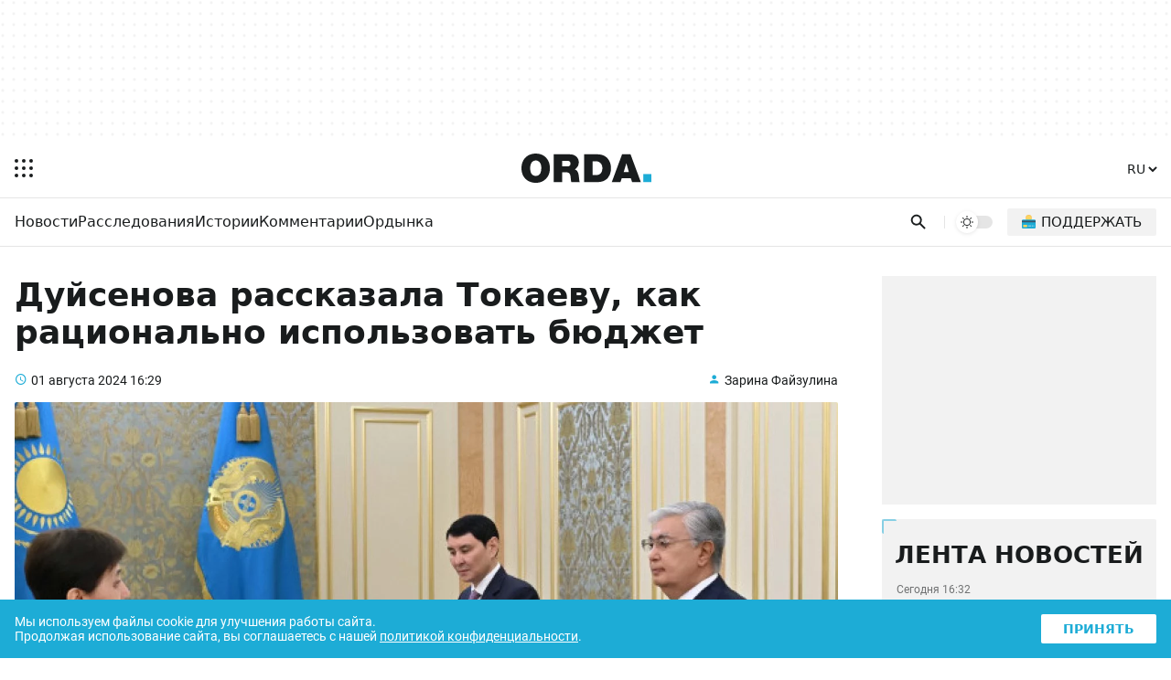

--- FILE ---
content_type: text/html; charset=UTF-8
request_url: https://orda.kz/dujsenova-rasskazala-tokaevu-kak-racionalno-ispolzovat-bjudzhet-389925/
body_size: 17119
content:
<!DOCTYPE html>
<html lang="ru">
<head>
	<meta charset="UTF-8">
	<meta name="viewport" content="width=device-width, initial-scale=1.0">
	
	
	<title>Дуйсенова рассказала Токаеву, как рационально использовать бюджет</title>
	<meta name="description" content="Касым-Жомарт Токаев принял в Акорде заместителя премьер-министра, сообщает Orda.kz со ссылкой на Акорду." />
	<meta property="og:url" content="https://orda.kz/dujsenova-rasskazala-tokaevu-kak-racionalno-ispolzovat-bjudzhet-389925/"/>
	<meta property="og:type" content="article">
	<meta property="og:title" content="Дуйсенова рассказала Токаеву, как рационально использовать бюджет">
	<meta property="og:description" content="Касым-Жомарт Токаев принял в Акорде заместителя премьер-министра, сообщает Orda.kz со ссылкой на Акорду.">
	<meta property="article:author" content="Зарина Файзулина">
	<meta name="author" content="Зарина Файзулина" />
	
	<meta property="og:image" content="https://orda.kz/uploads/posts/2024-08/sizes/1440x810/kz8-0457-2_mediumthumb.jpg">
	
	
	<meta property="og:image:width" content="1440">
	<meta property="og:image:height" content="810">
	<meta property="yandex_recommendations_tag" content='ruposts'/>
	
	
	
	<meta name="yandex-verification" content="9eb1efa80b6ca50d"/>
	
	
	
	
	
	
	
	
	
	

	<link rel="alternate" href="https://orda.kz" hreflang="ru"/>
	<link rel="alternate" href="https://kaz.orda.kz/" hreflang="kk"/>
	<link rel="alternate" href="https://en.orda.kz/" hreflang="en"/>
    <link rel="shortcut icon" href="/img/icons/favicon.ico" sizes="any">
    <link rel="shortcut icon" href="/img/icons/favicon.svg" sizes="any" type="image/svg+xml">
    <link rel="apple-touch-icon" href="/img/icons/ordaIcon180.png">
	<link rel="manifest" href="/manifest.json">
	<link rel="canonical" href="https://orda.kz/dujsenova-rasskazala-tokaevu-kak-racionalno-ispolzovat-bjudzhet-389925/">
	<meta name="theme-color" content="#ffffff">
	<meta name="robots" content="max-image-preview:large">
	<!--firstscreen global inline-->
	<style>
@font-face {font-family: "Roboto Fallback";src: local("Arial");size-adjust:100.3%;ascent-override:92.49%;descent-override:24.34%;line-gap-override:  0%;}
*{font-family:"Roboto","Roboto Fallback",system-ui,Arial,sans-serif;border:none;padding:0;margin:0;list-style-type:none;text-decoration:none;font-size:16px;-webkit-tap-highlight-color:transparent}*,:after,:before{-webkit-box-sizing:border-box;box-sizing:border-box}u{text-decoration:underline}strike{text-decoration:line-through}aside,figure,footer,header,nav,picture{display:block}:active,:focus{outline:0}a:active,a:focus{outline:0}
		@font-face{font-family:Roboto;font-style:italic;font-weight:400;font-display:optional;src:url(/fonts/roboto400i_ce.woff2) format("woff2");unicode-range:U+0460-052F,U+1C80-1C88,U+20B4,U+2DE0-2DFF,U+A640-A69F,U+FE2E-FE2F}@font-face{font-family:Roboto;font-style:italic;font-weight:400;font-display:optional;src:url(/fonts/roboto400i_c.woff2) format("woff2");unicode-range:U+0301,U+0400-045F,U+0490-0491,U+04B0-04B1,U+2116}@font-face{font-family:Roboto;font-style:italic;font-weight:400;font-display:optional;src:url(/fonts/roboto400i_le.woff2) format("woff2");unicode-range:U+0100-02AF,U+1E00-1EFF,U+2020,U+20A0-20AB,U+20AD-20CF,U+2113,U+2C60-2C7F,U+A720-A7FF}@font-face{font-family:Roboto;font-style:italic;font-weight:400;font-display:optional;src:url(/fonts/roboto400i_l.woff2) format("woff2");unicode-range:U+0000-00FF,U+0131,U+0152-0153,U+02BB-02BC,U+02C6,U+02DA,U+02DC,U+2000-206F,U+2074,U+20AC,U+2122,U+2191,U+2193,U+2212,U+2215,U+FEFF,U+FFFD}@font-face{font-family:Roboto;font-style:italic;font-weight:700;font-display:optional;src:url(/fonts/roboto700i_ce.woff2) format("woff2");unicode-range:U+0460-052F,U+1C80-1C88,U+20B4,U+2DE0-2DFF,U+A640-A69F,U+FE2E-FE2F}@font-face{font-family:Roboto;font-style:italic;font-weight:700;font-display:optional;src:url(/fonts/roboto700i_c.woff2) format("woff2");unicode-range:U+0301,U+0400-045F,U+0490-0491,U+04B0-04B1,U+2116}@font-face{font-family:Roboto;font-style:italic;font-weight:700;font-display:optional;src:url(/fonts/roboto700i_le.woff2) format("woff2");unicode-range:U+0100-02AF,U+1E00-1EFF,U+2020,U+20A0-20AB,U+20AD-20CF,U+2113,U+2C60-2C7F,U+A720-A7FF}@font-face{font-family:Roboto;font-style:italic;font-weight:700;font-display:optional;src:url(/fonts/roboto700i_l.woff2) format("woff2");unicode-range:U+0000-00FF,U+0131,U+0152-0153,U+02BB-02BC,U+02C6,U+02DA,U+02DC,U+2000-206F,U+2074,U+20AC,U+2122,U+2191,U+2193,U+2212,U+2215,U+FEFF,U+FFFD}@font-face{font-family:Roboto;font-style:normal;font-weight:100;font-display:optional;src:url(/fonts/roboto100_ce.woff2) format("woff2");unicode-range:U+0460-052F,U+1C80-1C88,U+20B4,U+2DE0-2DFF,U+A640-A69F,U+FE2E-FE2F}@font-face{font-family:Roboto;font-style:normal;font-weight:100;font-display:optional;src:url(/fonts/roboto100_c.woff2) format("woff2");unicode-range:U+0301,U+0400-045F,U+0490-0491,U+04B0-04B1,U+2116}@font-face{font-family:Roboto;font-style:normal;font-weight:100;font-display:optional;src:url(/fonts/roboto100_le.woff2) format("woff2");unicode-range:U+0100-02AF,U+1E00-1EFF,U+2020,U+20A0-20AB,U+20AD-20CF,U+2113,U+2C60-2C7F,U+A720-A7FF}@font-face{font-family:Roboto;font-style:normal;font-weight:100;font-display:optional;src:url(/fonts/roboto100_l.woff2) format("woff2");unicode-range:U+0000-00FF,U+0131,U+0152-0153,U+02BB-02BC,U+02C6,U+02DA,U+02DC,U+2000-206F,U+2074,U+20AC,U+2122,U+2191,U+2193,U+2212,U+2215,U+FEFF,U+FFFD}@font-face{font-family:Roboto;font-style:normal;font-weight:300;font-display:optional;src:url(/fonts/roboto300_ce.woff2) format("woff2");unicode-range:U+0460-052F,U+1C80-1C88,U+20B4,U+2DE0-2DFF,U+A640-A69F,U+FE2E-FE2F}@font-face{font-family:Roboto;font-style:normal;font-weight:300;font-display:optional;src:url(/fonts/roboto300_c.woff2) format("woff2");unicode-range:U+0301,U+0400-045F,U+0490-0491,U+04B0-04B1,U+2116}@font-face{font-family:Roboto;font-style:normal;font-weight:300;font-display:optional;src:url(/fonts/roboto300_le.woff2) format("woff2");unicode-range:U+0100-02AF,U+1E00-1EFF,U+2020,U+20A0-20AB,U+20AD-20CF,U+2113,U+2C60-2C7F,U+A720-A7FF}@font-face{font-family:Roboto;font-style:normal;font-weight:300;font-display:optional;src:url(/fonts/roboto300_l.woff2) format("woff2");unicode-range:U+0000-00FF,U+0131,U+0152-0153,U+02BB-02BC,U+02C6,U+02DA,U+02DC,U+2000-206F,U+2074,U+20AC,U+2122,U+2191,U+2193,U+2212,U+2215,U+FEFF,U+FFFD}@font-face{font-family:Roboto;font-style:normal;font-weight:400;font-display:optional;src:url(/fonts/roboto400_ce.woff2) format("woff2");unicode-range:U+0460-052F,U+1C80-1C88,U+20B4,U+2DE0-2DFF,U+A640-A69F,U+FE2E-FE2F}@font-face{font-family:Roboto;font-style:normal;font-weight:400;font-display:optional;src:url(/fonts/roboto400_c.woff2) format("woff2");unicode-range:U+0301,U+0400-045F,U+0490-0491,U+04B0-04B1,U+2116}@font-face{font-family:Roboto;font-style:normal;font-weight:400;font-display:optional;src:url(/fonts/roboto400_le.woff2) format("woff2");unicode-range:U+0100-02AF,U+1E00-1EFF,U+2020,U+20A0-20AB,U+20AD-20CF,U+2113,U+2C60-2C7F,U+A720-A7FF}@font-face{font-family:Roboto;font-style:normal;font-weight:400;font-display:optional;src:url(/fonts/roboto400_l.woff2) format("woff2");unicode-range:U+0000-00FF,U+0131,U+0152-0153,U+02BB-02BC,U+02C6,U+02DA,U+02DC,U+2000-206F,U+2074,U+20AC,U+2122,U+2191,U+2193,U+2212,U+2215,U+FEFF,U+FFFD}@font-face{font-family:Roboto;font-style:normal;font-weight:500;font-display:optional;src:url(/fonts/roboto500_ce.woff2) format("woff2");unicode-range:U+0460-052F,U+1C80-1C88,U+20B4,U+2DE0-2DFF,U+A640-A69F,U+FE2E-FE2F}@font-face{font-family:Roboto;font-style:normal;font-weight:500;font-display:optional;src:url(/fonts/roboto500_c.woff2) format("woff2");unicode-range:U+0301,U+0400-045F,U+0490-0491,U+04B0-04B1,U+2116}@font-face{font-family:Roboto;font-style:normal;font-weight:500;font-display:optional;src:url(/fonts/roboto500_le.woff2) format("woff2");unicode-range:U+0100-02AF,U+1E00-1EFF,U+2020,U+20A0-20AB,U+20AD-20CF,U+2113,U+2C60-2C7F,U+A720-A7FF}@font-face{font-family:Roboto;font-style:normal;font-weight:500;font-display:optional;src:url(/fonts/roboto500_l.woff2) format("woff2");unicode-range:U+0000-00FF,U+0131,U+0152-0153,U+02BB-02BC,U+02C6,U+02DA,U+02DC,U+2000-206F,U+2074,U+20AC,U+2122,U+2191,U+2193,U+2212,U+2215,U+FEFF,U+FFFD}@font-face{font-family:Roboto;font-style:normal;font-weight:700;font-display:optional;src:url(/fonts/roboto700_ce.woff2) format("woff2");unicode-range:U+0460-052F,U+1C80-1C88,U+20B4,U+2DE0-2DFF,U+A640-A69F,U+FE2E-FE2F}@font-face{font-family:Roboto;font-style:normal;font-weight:700;font-display:optional;src:url(/fonts/roboto700_c.woff2) format("woff2");unicode-range:U+0301,U+0400-045F,U+0490-0491,U+04B0-04B1,U+2116}@font-face{font-family:Roboto;font-style:normal;font-weight:700;font-display:optional;src:url(/fonts/roboto700_le.woff2) format("woff2");unicode-range:U+0100-02AF,U+1E00-1EFF,U+2020,U+20A0-20AB,U+20AD-20CF,U+2113,U+2C60-2C7F,U+A720-A7FF}@font-face{font-family:Roboto;font-style:normal;font-weight:700;font-display:optional;src:url(/fonts/roboto700_l.woff2) format("woff2");unicode-range:U+0000-00FF,U+0131,U+0152-0153,U+02BB-02BC,U+02C6,U+02DA,U+02DC,U+2000-206F,U+2074,U+20AC,U+2122,U+2191,U+2193,U+2212,U+2215,U+FEFF,U+FFFD}@font-face{font-family:Roboto;font-style:normal;font-weight:900;font-display:optional;src:url(/fonts/roboto900_ce.woff2) format("woff2");unicode-range:U+0460-052F,U+1C80-1C88,U+20B4,U+2DE0-2DFF,U+A640-A69F,U+FE2E-FE2F}@font-face{font-family:Roboto;font-style:normal;font-weight:900;font-display:optional;src:url(/fonts/roboto900_c.woff2) format("woff2");unicode-range:U+0301,U+0400-045F,U+0490-0491,U+04B0-04B1,U+2116}@font-face{font-family:Roboto;font-style:normal;font-weight:900;font-display:optional;src:url(/fonts/roboto900_le.woff2) format("woff2");unicode-range:U+0100-02AF,U+1E00-1EFF,U+2020,U+20A0-20AB,U+20AD-20CF,U+2113,U+2C60-2C7F,U+A720-A7FF}@font-face{font-family:Roboto;font-style:normal;font-weight:900;font-display:optional;src:url(/fonts/roboto900_l.woff2) format("woff2");unicode-range:U+0000-00FF,U+0131,U+0152-0153,U+02BB-02BC,U+02C6,U+02DA,U+02DC,U+2000-206F,U+2074,U+20AC,U+2122,U+2191,U+2193,U+2212,U+2215,U+FEFF,U+FFFD}@font-face{font-family:in-icons;src:url(/fonts/in-icons.ttf?h4dho1) format("truetype"),url(/fonts/in-icons.woff?h4dho1) format("woff"),url(/fonts/in-icons.svg?h4dho1#in-icons) format("svg");font-weight:400;font-style:normal;font-display:block}[class*=" in-"],[class^=in-]{font-family:in-icons!important;font-style:normal;font-weight:400;font-variant:normal;text-transform:none;line-height:1;-webkit-font-smoothing:antialiased;-moz-osx-font-smoothing:grayscale}.in-bolt:before{content:""}.in-edit:before{content:""}.in-share:before{content:""}.in-phone:before{content:""}.in-chart:before{content:""}.in-left:before{content:""}.in-right:before{content:""}.in-close:before{content:""}.in-calendar:before{content:""}.in-up:before{content:""}.in-down:before{content:""}.in-fb:before{content:""}.in-ig:before{content:""}.in-tv:before{content:""}.in-map:before{content:""}.in-dots:before{content:""}.in-user:before{content:""}.in-photo:before{content:""}.in-play:before{content:""}.in-play2:before{content:""}.in-time:before{content:""}.in-tg:before{content:""}.in-tt:before{content:""}.in-settings:before{content:""}.in-tw:before{content:""}.in-eye:before{content:""}.in-vk:before{content:""}.in-wa:before{content:""}.in-yt:before{content:""}.in-arr-r:before{content:""}.in-in:before{content:""}.in-home:before{content:""}body{--o-1:#1dacd6;--o-2:#ffffff;--o-3:#191C1D;--o-4:rgba(136,136,136,0.08);--b-0:rgba(0,0,0,0);--b-01:rgba(0,0,0,0.01);--b-05:rgba(0,0,0,0.05);--b-10:rgba(0,0,0,0.1);--b-25:rgba(0,0,0,0.25)}body.dark{--o-1:#1dacd6;--o-2:#1c1c1c;--o-3:#ffffff;--b-0:rgba(255,255,255,0);--b-01:rgba(255,255,255,0.01);--b-05:rgba(255,255,255,0.05);--b-10:rgba(255,255,255,0.1);--b-25:rgba(255,255,255,0.25)}@media (prefers-color-scheme:dark){body{--o-1:#1dacd6;--o-2:#1c1c1c;--o-3:#ffffff;--b-0:rgba(255,255,255,0);--b-01:rgba(255,255,255,0.01);--b-05:rgba(255,255,255,0.05);--b-10:rgba(255,255,255,0.1);--b-25:rgba(255,255,255,0.25)}body.light{--o-1:#1dacd6;--o-2:#ffffff;--o-3:#191C1D;--b-0:rgba(0,0,0,0);--b-01:rgba(0,0,0,0.01);--b-05:rgba(0,0,0,0.05);--b-10:rgba(0,0,0,0.1);--b-25:rgba(0,0,0,0.25)}}body::-webkit-scrollbar{width:10px;height:10px}body::-webkit-scrollbar-button{width:0;height:0;background:var(--b-10)}body::-webkit-scrollbar-track{background:var(--b-10)}body::-webkit-scrollbar-track-piece{background:var(--b-10)}body::-webkit-scrollbar-thumb{height:5px;background:var(--o-1)}body::-webkit-scrollbar-corner{background:var(--o-1)}body::-webkit-resizer{background:var(--o-1)}::-moz-selection{color:#fff;background:var(--o-1)}::selection{color:#fff;background:var(--o-1)}::-moz-selection{color:#fff;background:var(--o-1)}svg{fill:var(--o-3)}*{color:var(--o-3)}img{background:grey}.nobg{background:0 0}body{background:var(--o-2)}.layer0{height:132px;display:-webkit-box;display:-ms-flexbox;display:flex;-webkit-box-pack:center;-ms-flex-pack:center;justify-content:center}.overlay{opacity:0;position:fixed;top:0;right:0;bottom:0;left:0;background-color:var(--b-25);-webkit-animation:fade .5s;animation:fade .5s;z-index:-1;-webkit-transition:all .5s;transition:all .5s}.sidebar{position:fixed;height:100%;top:0;left:-320px;display:-webkit-box;display:-ms-flexbox;display:flex;width:320px;-webkit-box-orient:vertical;-webkit-box-direction:normal;-ms-flex-direction:column;flex-direction:column;background:var(--o-2);-webkit-overflow-scrolling:touch;z-index:100;-webkit-transition:.4s;transition:.4s;overflow:hidden;-webkit-transform:translate3d(0,0,0);transform:translate3d(0,0,0)}.noscroll{overflow:hidden}.wrapper{max-width:680px;margin:auto}.header{display:-webkit-box;display:-ms-flexbox;display:flex;-webkit-box-pack:justify;-ms-flex-pack:justify;justify-content:space-between;-webkit-box-align:center;-ms-flex-align:center;align-items:center;padding:12px 6px}.header .ham{padding:10px;margin-right:14px;cursor:pointer}.header .ham svg{display:block}.header .ham:hover rect{fill:var(--o-1)}.header .logo svg{height:32px;display:block}.header .logo .point{fill:var(--o-1)}.header .lang{font-weight:700;margin:9px 6px}.header .lang select{cursor:pointer;font-size:14px;font-weight:500;background:var(--o-2);color:var(--o-3)}.header .lang select:hover{color:var(--o-1)}.sbbody{overflow-x:hidden;overflow-y:auto;scrollbar-color:var(--b-05) var(--b-05);scrollbar-width:thin}.sbactive{-webkit-transform:translate3d(320px,0,0);transform:translate3d(320px,0,0)}.overlay-active{opacity:1;z-index:99}.rpart{display:-webkit-box;display:-ms-flexbox;display:flex;-webkit-box-pack:justify;-ms-flex-pack:justify;justify-content:space-between;-webkit-box-align:center;-ms-flex-align:center;align-items:center}.cats{overflow:hidden;position:relative;width:100%}.cats ul{display:-webkit-box;display:-ms-flexbox;display:flex;-ms-flex-wrap:nowrap;flex-wrap:nowrap;overflow-x:auto;-webkit-column-gap:8px;column-gap:8px}.cats ul li a{font-weight:500;font-size:14px;display:block;line-height:20px;padding:10px 0}.cats ul li a:hover{color:var(--o-1)}.cats::after{content:'';position:absolute;top:0;right:0;bottom:0;width:16px;z-index:1;background:-webkit-gradient(linear,left top,right top,from(rgba(255,255,255,0)),to(var(--o-2)));background:linear-gradient(to right,rgba(255,255,255,0),var(--o-2));pointer-events:none}.cats.scrolled-to-end::after{display:none}.cats ul::-webkit-scrollbar{display:none}.cats::before{content:'';position:absolute;top:0;left:0;bottom:0;width:16px;z-index:1;background:-webkit-gradient(linear,right top,left top,from(rgba(255,255,255,0)),to(var(--o-2)));background:linear-gradient(to left,rgba(255,255,255,0),var(--o-2));pointer-events:none;display:none}.cats.scrolling::before{display:block}.line{display:-webkit-box;display:-ms-flexbox;display:flex;-webkit-box-pack:justify;-ms-flex-pack:justify;justify-content:space-between;padding-right:4px;padding-left:16px;position:relative}.search{padding:8px;padding-right:4px;cursor:pointer}.search svg{height:24px;display:block;padding:2.5px}.search:hover svg{fill:var(--o-1)}.dms{position:relative;padding:8px 4px;display:block}.dmsb{display:none;visibility:hidden;-webkit-box-align:center;-ms-flex-align:center;align-items:center;-webkit-box-pack:center;-ms-flex-pack:center;justify-content:center;width:24px;height:24px;-webkit-transition:opacity .1s;transition:opacity .1s;opacity:0;border-radius:100%;background-color:var(--o-2)}.dmsb svg{width:16px;height:16px}.dmsb.activated{visibility:visible;opacity:1;display:-webkit-box;display:-ms-flexbox;display:flex}.dmsb{-webkit-transition:opacity .25s,transform .5s;-webkit-transition:opacity .25s,-webkit-transform .5s;transition:opacity .25s,-webkit-transform .5s;transition:opacity .25s,transform .5s;transition:opacity .25s,transform .5s,-webkit-transform .5s;will-change:transform}.donate a{padding:12px;display:block}.donate img{height:16px;width:16px;background:0 0;display:block}.donate span{display:none}.search-box{position:absolute;top:0;left:0;display:none;z-index:9999;width:100%;height:100%}.sboxOpen{display:-webkit-box;display:-ms-flexbox;display:flex}.search-box svg{position:absolute;height:20px;top:50%;margin-top:-10px;left:16px;opacity:.7}.search-box input[type=text]{width:100%;background:var(--o-2);padding:10px 10px 10px 56px;font-size:14px;line-height:20px;border:none}.search-box span{display:-webkit-box;display:-ms-flexbox;display:flex;-webkit-box-align:center;-ms-flex-align:center;align-items:center;background:var(--o-2);padding:10px 16px;line-height:20px;font-size:16px;color:#fff;cursor:pointer}.search-box span i{font-size:20px;line-height:20px;display:block}.search-box span:hover i{color:var(--o-1)}@media (min-width:1023px){.layer0{height:152px}.ad1{height:120px;max-width:1248px}.wrapper{max-width:1280px}.theme{border-left:1px solid var(--b-10);padding-left:12px;margin-left:12px;margin-right:16px}.cats ul::-webkit-scrollbar{display:block}.cats ul{-webkit-column-gap:24px;column-gap:24px}.cats ul li a{font-size:16px;padding:16px 0 14px 0;border-bottom:2px solid transparent}.cats ul li a:hover{border-bottom:2px solid var(--o-1)}.search svg{padding:1px}.dms{padding:0;position:relative;width:40px;height:14px;border-radius:20px;cursor:pointer;background-color:var(--b-10);display:block;-webkit-transition:.25s;transition:.25s}.dms:hover{background-color:var(--b-25)}.dmsb{position:absolute;top:-5px;left:0;display:-webkit-box;display:-ms-flexbox;display:flex;visibility:hidden;-webkit-box-align:center;-ms-flex-align:center;align-items:center;-webkit-box-pack:center;-ms-flex-pack:center;justify-content:center;width:24px;height:24px;-webkit-transition:opacity .1s;transition:opacity .1s;opacity:0;border-radius:100%;background-color:var(--o-2);-webkit-box-shadow:0 1px 4px var(--b-10);box-shadow:0 1px 4px var(--b-10)}.dmsb svg{width:14px;height:14px}.dmsb.activated{visibility:visible;opacity:1}.mid.activated,.midef:not(.activated){-webkit-transform:translateX(16px);transform:translateX(16px)}.dmsb{-webkit-transition:opacity .25s,transform .5s;-webkit-transition:opacity .25s,-webkit-transform .5s;transition:opacity .25s,-webkit-transform .5s;transition:opacity .25s,transform .5s;transition:opacity .25s,transform .5s,-webkit-transform .5s;will-change:transform}.donate{margin-right:12px}.donate a{font-weight:500;text-transform:uppercase;padding:6px 16px;border-radius:2px;background:var(--b-05);display:-webkit-box;display:-ms-flexbox;display:flex;-webkit-box-align:center;-ms-flex-align:center;align-items:center}.donate a:hover{background:var(--b-10)}.donate img{height:15px;width:15px;background:0 0;margin-right:6px;top:-1px;position:relative}.donate span{display:block;font-size:15px}}

	</style>
	
	
	<style>
.layer1{border-top:1px solid var(--b-10)}.post{padding:24px 16px 16px 16px}.post h1{font-size:26px;font-weight:900;margin-bottom:24px}.post .info{display:-webkit-box;display:-ms-flexbox;display:flex;-webkit-box-pack:justify;-ms-flex-pack:justify;justify-content:space-between;margin-bottom:16px}.post .info time{font-size:14px;position:relative;padding-left:18px}.post .info time a{font-size:14px}.post .info time:before{position:absolute;color:var(--o-1);left:0;bottom:-1px;font-family:in-icons;content:"\e914";font-size:14px;line-height:19px}.post .info a.author{font-size:14px;position:relative;padding-left:18px}.post .info a:hover{color:var(--o-1)}.post .info a.author:before{content:"\e910";font-size:14px;line-height:19px;position:absolute;color:var(--o-1);left:0;bottom:-1px;font-family:in-icons}.post .postpic{padding-top:56.25%;position:relative;border-radius:2px;overflow:hidden;margin-bottom:24px}.post .postpic img{position:absolute;top:0;left:0;width:100%;height:100%;-o-object-fit:cover;object-fit:cover}.post .postpic span{position:absolute;bottom:8px;right:8px;color:#fff;font-size:12px;background:rgba(0,0,0,.5);border-radius:2px;padding:2px 8px}.post .postpic a{position:absolute;color:#fff;right:0;top:0;font-size:36px;background:rgba(0,0,0,.5);padding:0 0 0 4px}.fullcont{position:relative;padding-bottom:32px;display:-webkit-box;display:-ms-flexbox;display:flex;-webkit-box-orient:vertical;-webkit-box-direction:reverse;-ms-flex-direction:column-reverse;flex-direction:column-reverse}.newstext p{font-size:16px!important;line-height:1.6;margin-bottom:24px}.newstext p b,.newstext p i,.newstext p span,.newstext p strong{font-size:16px!important;line-height:1.6}.newstext img{max-width:100%;height:auto}.newstext p br{display:none}.shareblock{margin-top:24px}.shareblock .socbuttons{display:-webkit-box;display:-ms-flexbox;display:flex;-webkit-box-pack:justify;-ms-flex-pack:justify;justify-content:space-between;-webkit-column-gap:1px;column-gap:1px}.shareblock .socbuttons a{display:block;font-size:24px;width:20%;text-align:center;line-height:50px;background-color:var(--b-05)}.lastnews{display:none}.layer3{margin-top:16px}@media (min-width:1023px){.fulltext{max-width:750px}.post{display:-ms-grid;display:grid;-ms-grid-columns:1fr 300px;grid-template-columns:1fr 300px;-webkit-column-gap:48px;column-gap:48px;padding:32px 16px 16px 16px;position:relative}.post h1{font-size:36px}.fullcont{display:-ms-grid;display:grid;-ms-grid-columns:50px 1fr;grid-template-columns:50px 1fr;-webkit-column-gap:32px;column-gap:32px}.newstext{-ms-grid-column:2;grid-column:2/2;-ms-grid-row:1;-ms-grid-row-span:1;grid-row:1/2}.newstext p{font-size:18px!important;line-height:1.6;margin-bottom:28px}.newstext p b,.newstext p i,.newstext p span,.newstext p strong{font-size:18px!important;line-height:1.6}.shareblock{-ms-grid-column:1;-ms-grid-column-span:1;grid-column:1/2;-ms-grid-row:1;-ms-grid-row-span:1;grid-row:1/2;margin-top:0}.shareblock .socbuttons{position:-webkit-sticky;position:sticky;top:16px;margin-top:4px;display:block}.shareblock .socbuttons a{display:block;font-size:24px;height:50px;width:50px;border:1px solid var(--b-05);border-radius:2px;text-align:center;margin-bottom:16px;line-height:50px;background:0 0}.shareblock .socbuttons a:hover{color:var(--o-1);background-color:var(--b-05)}.lastnews .loadMore{display:block;text-align:center;font-weight:900;padding:8px;margin:16px 16px 0 16px;background:var(--b-05);border-radius:2px;-webkit-transition:.25s;transition:.25s;width:calc(100% - 32px)}.lastnews #loadMoreLink:hover{background:var(--o-1);color:#fff;box-shadow:0 3px 10px var(--o-1)}.lastnews{background:var(--b-05);border-radius:2px;display:-webkit-box;display:-ms-flexbox;display:flex;-webkit-box-orient:vertical;-webkit-box-direction:normal;-ms-flex-direction:column;flex-direction:column;-webkit-box-pack:justify;-ms-flex-pack:justify;justify-content:space-between;padding-bottom:16px;position:-webkit-sticky;position:sticky;top:16px}.lastnews h2{text-transform:uppercase;font-size:26px;font-weight:900;text-align:center;position:relative;padding-top:24px}.lastnews:before{border-left:2px solid var(--o-1);border-top:2px solid var(--o-1);border-radius:2px;bottom:auto;content:'';height:16px;left:0;opacity:.5;pointer-events:none;position:absolute;right:auto;top:0;width:16px}.lastnews:after{border-bottom:2px solid var(--o-1);border-right:2px solid var(--o-1);border-radius:2px;bottom:0;content:'';height:16px;left:auto;opacity:.5;pointer-events:none;position:absolute;right:0;top:auto;width:16px}.lastnews ul{overflow-y:auto;height:500px}.lastnews ul li a{display:block;padding:16px;position:relative}.lastnews ul li a:after{background:-webkit-gradient(linear,left top,right top,color-stop(20%,var(--b-10)),color-stop(21%,transparent),to(transparent));background:linear-gradient(to right,var(--b-10) 20%,transparent 21%,transparent 100%);background-position:0 0;background-repeat:repeat-x;background-size:5px 5px;content:'';height:3px;left:16px;overflow:hidden;position:absolute;right:16px;bottom:0;z-index:1}.lastnews ul li a time{display:block;margin-bottom:8px;opacity:.6;font-size:12px}.lastnews ul li a span{display:block}.layer3{-ms-grid-column:1;-ms-grid-column-span:2;grid-column:1/3;margin-top:32px}}
	</style>
	
	
	
	
	
	
	
	<meta name="yandex-verification" content="76e0d83eae38acc7" />
	<script>window.yaContextCb = window.yaContextCb || []</script>
	<!--<title>Дуйсенова рассказала Токаеву, как рационально использовать бюджет</title>-->
	
</head>


<body>

<script>
  const prefersDarkScheme = window.matchMedia("(prefers-color-scheme: dark)");
  const metaThemeColor = document.querySelector("meta[name=theme-color]");
  let currentMode = localStorage.getItem("ordaTheme");

  if (currentMode === null) {
    if (prefersDarkScheme.matches) {
      document.body.classList.toggle("dark");
      metaThemeColor.setAttribute("content", "#191C1D");
	  currentMode = "dark";
    } else {
      document.body.classList.toggle("light");
      metaThemeColor.setAttribute("content", "#ffffff");
	  currentMode = "light";
    }
  } else {
    if (currentMode == "dark") {
      document.body.classList.toggle("dark");
      metaThemeColor.setAttribute("content", "#191C1D");
    } else {
      document.body.classList.toggle("light");
      metaThemeColor.setAttribute("content", "#ffffff");
	  currentMode = "light";
    }
  }
</script>
<div class="overlay"></div>
<div class="sidebar">
  <div class="sbcont">
    <img class="sblogo lazy" alt="orda logo" decoding="async" src="/img/logo_d.svg" srcset="[data-uri]"/>
    <div class="sbscroll">
      <div class="sbclose"><i class="in-close"></i></div>
      <div class="sbcats">
		
        <ul>
          <li>
            <a href="https://orda.kz/lifestyle/">Ордынка</a>
            <span class="arrow"></span>
            <ul class="submenu">
				<li><a href="https://orda.kz/lifestyle/kino/">Кино</a></li>
				<li><a href="https://orda.kz/lifestyle/teatr/">Театр</a></li>
				<li><a href="https://orda.kz/lifestyle/internet/">Интернет</a></li>
				<li><a href="https://orda.kz/lifestyle/serialy/">Сериалы</a></li>
				<li><a href="https://orda.kz/lifestyle/books/">Книги</a></li>
				<li><a href="https://orda.kz/lifestyle/tv/">Масскульт</a></li>
				<li><a href="https://orda.kz/lifestyle/sport/">Спорт</a></li>
				<li><a href="https://orda.kz/lifestyle/news-lifestyle/">News</a></li>
            </ul>
          </li>
          <li><a href="https://orda.kz/news/">Новости</a></li>
          <li><a href="https://orda.kz/interview/">Интервью</a></li>
          <li><a href="https://orda.kz/business/">Бизнес и финансы</a></li>
          <li>

            <a href="https://orda.kz/comments/">Комментарии</a>
            <span class="arrow"></span>
            <ul class="submenu">
              <li><a href="https://orda.kz/comments/opinion/">Мнение</a></li>
              <li><a href="https://orda.kz/comments/expertise/">Экспертиза</a></li>
            </ul>
          </li>
          <li>
            <a href="https://orda.kz/stories/">Истории</a>
            <span class="arrow"></span>
            <ul class="submenu">
              <li><a href="https://orda.kz/stories/parsing/">Разбор</a></li>
              <li><a href="https://orda.kz/stories/questions-and-answers/">Вопросы и ответы</a></li>
            </ul>
          </li>
          <li><a href="https://orda.kz/investigations/">Расследования</a></li>
          <li><a href="https://orda.kz/reportage/">Репортажи</a></li>
          <li><a href="https://orda.kz/photoreports/">Фоторепортажи</a></li>
          <li><a href="https://orda.kz/media/">Медиа</a></li>
        </ul>
		
		
		
      </div>
      <div class="caslinks">
        <ul>
          <li><a href="/about-us.html">О нас</a></li>
          <li><a href="/contacts.html">Контакты</a></li>
          <li><a href="/reklama.html">Реклама</a></li>
          <li><a href="/privacy-policy.html">Политика конфиденциальности</a></li>
          <li><a href="/agreement.html">Соглашение</a></li>
        </ul>
      </div>
      <div class="sbsoc">
        <ul>
          <li>
            <a aria-label="instagram" href="https://www.instagram.com/ordakazakhstan/" target="_blank">
              <i class="in-ig"></i>
            </a>
          </li>
          <li>
            <a aria-label="telegram" href="https://t.me/orda_kz" target="_blank">
              <i class="in-tg"></i>
            </a>
          </li>
          <li>
            <a aria-label="facebook" href="https://www.facebook.com/orda.media" target="_blank">
              <i class="in-fb"></i>
            </a>
          </li>
          <li>
            <a aria-label="youtube" href="https://www.youtube.com/@ORDANews" target="_blank">
              <i class="in-yt"></i>
            </a>
          </li>
          <li>
            <a aria-label="tiktok" href="https://www.tiktok.com/@orda.kz_tt" target="_blank">
              <i class="in-tt"></i>
            </a>
          </li>
        </ul>
      </div>
    </div>
  </div>
</div>
<style>
	.layer0 img {display:block;margin:auto;width:fit-content}
</style>
<div class="layer0" >
	<div class="wrapper">
		<div class="ad1 onlyDesk">
			<!--Тип баннера: [orda.kz] AD1 - 1000x120-->
			<div id="adfox_17243971762774573"></div>
			<script>
				window.yaContextCb.push(()=>{
					Ya.adfoxCode.createAdaptive({
						ownerId: 264109,
						containerId: 'adfox_17243971762774573',
						params: {
							p1: 'ddsdb',
							p2: 'jcxo'
						}
					}, ['desktop'], {
						tabletWidth: 1024,
						phoneWidth: 680,
						isAutoReloads: false
					})
				})
			</script>
		</div>
		<div class="adm1 onlyMob">
			<!--Тип баннера: [orda.kz] ADM1 - 320x100-->
			<div id="adfox_172439755488744573"></div>
			<script>

				window.yaContextCb.push(()=>{
					Ya.adfoxCode.createAdaptive({
						ownerId: 264109,
						containerId: 'adfox_172439755488744573',
						params: {
							p1: 'ddscv',
							p2: 'jcxj'
						}
					}, ['phone', 'tablet'], {
						tabletWidth: 1024,
						phoneWidth: 680,
						isAutoReloads: false
					})
				})
			</script>
		</div>
	</div>
</div>
<div class="hbor">
  <div class="wrapper header">
    <div class="ham">
      <svg xmlns="http://www.w3.org/2000/svg" width="20" height="20" fill="none" viewBox="0 0 20 20">
        <rect data-animation="opacity" width="4" height="4" fill="currentColor" rx="2" style="opacity: 1;"></rect>
        <rect data-animation="opacity" width="4" height="4" x="8" fill="currentColor" rx="2" style="opacity: 1;"></rect>
        <rect data-animation="opacity" width="4" height="4" x="16" fill="currentColor" rx="2" style="opacity: 1;"></rect>
        <rect data-animation="hidden" width="4" height="4" y="8" fill="currentColor" rx="2" style="opacity: 1;"></rect>
        <rect data-animation="hidden" width="4" height="4" x="8" y="8" fill="currentColor" rx="2" style="opacity: 1;"></rect>
        <rect data-animation="hidden" width="4" height="4" x="16" y="8" fill="currentColor" rx="2" style="opacity: 1;"></rect>
        <rect data-animation="opacity" width="4" height="4" y="16" fill="currentColor" rx="2" style="opacity: 1;"></rect>
        <rect data-animation="opacity" width="4" height="4" x="8" y="16" fill="currentColor" rx="2" style="opacity: 1;"></rect>
        <rect data-animation="opacity" width="4" height="4" x="16" y="16" fill="currentColor" rx="2" style="opacity: 1;"></rect>
        <rect data-animation="grow" width="20" height="2" y="9" fill="currentColor" rx="1" data-svg-origin="0 9" transform="matrix(1,0,0,1,0,0)" style="width: 0px; transform-origin: 0px 0px;"></rect>
      </svg>
    </div>
    <a class="logo" aria-label="Homepage" href="/" style="position:relative;">
      <svg viewBox="0 0 205.8 46.5">
        <path d="M23 0C13.4 0 5 4.6 1.6 13.9 1 15.6 0 18.7 0 23.3c0 10 4.5 15.5 7.8 18.2 5.8 4.8 12.3 5 15 5 2.4 0 8-.1 13.3-4 8.6-6.2 9-16 9-19.1 0-7.6-2.5-12.2-4.4-14.8C34.9.6 26.2.1 23 .1zM22.9 11c.9 0 3.2.2 5 2 3.6 3.1 3.5 8.6 3.5 9.7 0 .5 0 5.7-1.7 8.9-.8 1.4-2.7 4-7 4-1.4 0-2.8-.3-4.1-1a7.3 7.3 0 0 1-2.6-2.3c-2.2-3.2-2.2-8.7-2.2-9.2 0-4 1-6.8 2-8.2.2-.5 1-1.6 2.2-2.4.8-.6 2.3-1.5 4.9-1.5z"/>
        <path d="M51 1.2v44.2h13.4V29.8h5.9c2.4.1 4.7.3 6.2 2.6 1 1.7 1.2 3.9 1.3 4.4l.4 4.2c.3 2.5.3 2.9.8 4.4h13.5l-.3-.4c-.3-.6-.5-1.2-.6-2.6-.5-3.3-.6-8-1.6-11.1a9 9 0 0 0-5.5-6.3c.4-.2 1.3-.6 2.3-1.5a12 12 0 0 0 4.1-9.2c0-4-1.5-6.5-2.5-7.8a14 14 0 0 0-10.6-5.2l-3.9-.1H51zm13.4 10.3h7c2 0 4.2 0 5.6 1.8.5.8.7 1.6.7 2.5 0 1.4-.3 2.2-.6 2.6-1.1 2-2.9 2-4.9 2h-7.8v-9z"/>
        <path d="M99.3 1.2v44.2H119a30 30 0 0 0 10.3-1.4c4-1.5 6.3-4 7.4-5.1a20 20 0 0 0 4.8-11l.3-4.7c0-9.3-4.3-14.7-7-17.1-4.9-4.2-10.3-4.6-12.6-4.8l-2.9-.1H99.3zm13.4 11h4c2.9 0 4.4.4 5.7 1 3.8 1.6 5 5.3 5.3 6.5.5 1.6.5 3.3.5 3.7 0 4.1-1.6 6.8-2.6 8a8.2 8.2 0 0 1-5.4 2.7h-7.5V12.4z"/>
        <path d="M172.8 1.2h-13.4l-16.3 44.2h13.7l2.1-6.3h14.3l2.1 6.3h13.8L172.8 1.2zm-2.5 28.4h-8.4l4.3-14.3 4 14.3z"/>
        <path d="M205.8 32.6H193v12.8h12.8z" class="point" />
      </svg>
    </a>
    <div class="lang">
      <select id="lang" aria-label="Язык" onchange="changeLngTo(this.value)">
        <option value="ru" selected="">RU</option>
        <option value="kz" >KZ</option>
        <option value="en" >EN</option>
      </select>
    </div>
  </div>
</div>
<div class="wrapper">
  <div class="line">
    <div class="cats">
	  
      <ul>	
	    <li><a href="/news/">Новости</a></li>
        <li><a href="/investigations/">Расследования</a></li>
        <li><a href="/stories/">Истории</a></li>
        <li><a href="/comments/">Комментарии</a></li>
        <li><a href="/lifestyle/">Ордынка</a></li>
      </ul>
	  
	  
	  
    </div>
    <div class="rpart">
      <div class="search">
        <svg viewBox="0 0 24 24">
          <path d="M20.49,19l-5.73-5.73C15.53,12.2,16,10.91,16,9.5C16,5.91,13.09,3,9.5,3S3,5.91,3,9.5C3,13.09,5.91,16,9.5,16 c1.41,0,2.7-0.47,3.77-1.24L19,20.49L20.49,19z M5,9.5C5,7.01,7.01,5,9.5,5S14,7.01,14,9.5S11.99,14,9.5,14S5,11.99,5,9.5z"></path>
          <path d="M0,0h24v24H0V0z" fill="none"></path>
        </svg>
      </div>
      <div class="theme">
					<span class="dms">
						<i class="dmsb midef ">
							<svg class="svg-icon svg-mode-light" aria-hidden="true" role="img" focusable="false" xmlns="http://www.w3.org/2000/svg" viewBox="0 0 232.447 232.447">
								<path fill="currentColor" d="M116.211,194.8c-4.143,0-7.5,3.357-7.5,7.5v22.643c0,4.143,3.357,7.5,7.5,7.5s7.5-3.357,7.5-7.5V202.3
								C123.711,198.157,120.354,194.8,116.211,194.8z"></path>
								<path fill="currentColor" d="M116.211,37.645c4.143,0,7.5-3.357,7.5-7.5V7.505c0-4.143-3.357-7.5-7.5-7.5s-7.5,3.357-7.5,7.5v22.641
								C108.711,34.288,112.068,37.645,116.211,37.645z"></path>
								<path fill="currentColor" d="M50.054,171.78l-16.016,16.008c-2.93,2.929-2.931,7.677-0.003,10.606c1.465,1.466,3.385,2.198,5.305,2.198
								c1.919,0,3.838-0.731,5.302-2.195l16.016-16.008c2.93-2.929,2.931-7.677,0.003-10.606C57.731,168.852,52.982,168.851,50.054,171.78
								z"></path>
								<path fill="currentColor" d="M177.083,62.852c1.919,0,3.838-0.731,5.302-2.195L198.4,44.649c2.93-2.929,2.931-7.677,0.003-10.606
								c-2.93-2.932-7.679-2.931-10.607-0.003l-16.016,16.008c-2.93,2.929-2.931,7.677-0.003,10.607
								C173.243,62.12,175.163,62.852,177.083,62.852z"></path>
								<path fill="currentColor" d="M37.645,116.224c0-4.143-3.357-7.5-7.5-7.5H7.5c-4.143,0-7.5,3.357-7.5,7.5s3.357,7.5,7.5,7.5h22.645
								C34.287,123.724,37.645,120.366,37.645,116.224z"></path>
								<path fill="currentColor" d="M224.947,108.724h-22.652c-4.143,0-7.5,3.357-7.5,7.5s3.357,7.5,7.5,7.5h22.652c4.143,0,7.5-3.357,7.5-7.5
								S229.09,108.724,224.947,108.724z"></path>
								<path fill="currentColor" d="M50.052,60.655c1.465,1.465,3.384,2.197,5.304,2.197c1.919,0,3.839-0.732,5.303-2.196c2.93-2.929,2.93-7.678,0.001-10.606
								L44.652,34.042c-2.93-2.93-7.679-2.929-10.606-0.001c-2.93,2.929-2.93,7.678-0.001,10.606L50.052,60.655z"></path>
								<path fill="currentColor" d="M182.395,171.782c-2.93-2.929-7.679-2.93-10.606-0.001c-2.93,2.929-2.93,7.678-0.001,10.607l16.007,16.008
								c1.465,1.465,3.384,2.197,5.304,2.197c1.919,0,3.839-0.732,5.303-2.196c2.93-2.929,2.93-7.678,0.001-10.607L182.395,171.782z"></path>
								<path fill="currentColor" d="M116.22,48.7c-37.232,0-67.523,30.291-67.523,67.523s30.291,67.523,67.523,67.523s67.522-30.291,67.522-67.523
								S153.452,48.7,116.22,48.7z M116.22,168.747c-28.962,0-52.523-23.561-52.523-52.523S87.258,63.7,116.22,63.7
								c28.961,0,52.522,23.562,52.522,52.523S145.181,168.747,116.22,168.747z"></path>
							</svg>
						</i>
						<i class="dmsb mid ">
							<svg class="svg-icon svg-mode-dark" aria-hidden="true" role="img" focusable="false" xmlns="http://www.w3.org/2000/svg" viewBox="0 0 512 512">
								<path fill="currentColor" d="M507.681,209.011c-1.297-6.991-7.324-12.111-14.433-12.262c-7.104-0.122-13.347,4.711-14.936,11.643
								c-15.26,66.497-73.643,112.94-141.978,112.94c-80.321,0-145.667-65.346-145.667-145.666c0-68.335,46.443-126.718,112.942-141.976
								c6.93-1.59,11.791-7.826,11.643-14.934c-0.149-7.108-5.269-13.136-12.259-14.434C287.546,1.454,271.735,0,256,0
								C187.62,0,123.333,26.629,74.98,74.981C26.628,123.333,0,187.62,0,256s26.628,132.667,74.98,181.019
								C123.333,485.371,187.62,512,256,512s132.667-26.629,181.02-74.981C485.372,388.667,512,324.38,512,256
								C512,240.278,510.546,224.469,507.681,209.011z"></path>
							</svg>
						</i>
					</span>
      </div>
      <div class="donate">
        <a href="/donate.html"><img class="lazy" alt="donate" decoding="async" src="/img/donate.svg" srcset="[data-uri]"><span>Поддержать</span></a>
      </div>
      <div class="search-box">
        <svg viewBox="0 0 24 24">
          <path d="M20.49,19l-5.73-5.73C15.53,12.2,16,10.91,16,9.5C16,5.91,13.09,3,9.5,3S3,5.91,3,9.5C3,13.09,5.91,16,9.5,16 c1.41,0,2.7-0.47,3.77-1.24L19,20.49L20.49,19z M5,9.5C5,7.01,7.01,5,9.5,5S14,7.01,14,9.5S11.99,14,9.5,14S5,11.99,5,9.5z"></path>
          <path d="M0,0h24v24H0V0z" fill="none"></path>
        </svg>
        <!--<input type="text" placeholder="Поиск...">-->
		
		<script>
		function GoogleCSE() {
			var gsceEl = document.getElementById("GoogleCSE");
			if (!gsceEl) {
				var gcse = document.createElement("script");
				gcse.id = "GoogleCSE";
				gcse.src = "https://cse.google.com/cse.js?cx=15fbbd8537dec4af8";
				gcse.async = true;
				document.body.appendChild(gcse);
			}
		}
		</script>		
		
		
		
		<div id="___gcse_0" class="gcse-searchbox-only"></div>
        <span><i class="in-close"></i></span>
      </div>
    </div>
  </div>
</div>

<div class="body">
  <div class="layer1">
  <div class="wrapper">
    <div class="post">
      <div class="lp">
		
        <h1>Дуйсенова рассказала Токаеву, как рационально использовать бюджет</h1>
        <div class="info">
          <time datetime="2024-08-01T16:29:04+05:00" itemprop="datePublished">
            <a href="/2024/08/01/">01 августа 2024</a> 16:29
          </time>
          <a class="author" href="/author/zarinasko/">Зарина Файзулина</a>
        </div>
        <div class="postpic">
          
          
            <img fetchpriority="high" src="/uploads/posts/2024-08/sizes/1440x810/kz8-0457-2_mediumthumb.webp" alt="cover">
          
          
            <span>Фото: пресс-служба Акорды</span>
          
          
        </div>
        <div class="fullcont">
          <div class="shareblock">
            <div class="socbuttons">
              <a target="_blank" href="https://www.facebook.com/sharer/sharer.php?u=https://orda.kz/dujsenova-rasskazala-tokaevu-kak-racionalno-ispolzovat-bjudzhet-389925/" class="in-fb"></a>
              <a target="_blank" href="https://t.me/share/url?url=https://orda.kz/dujsenova-rasskazala-tokaevu-kak-racionalno-ispolzovat-bjudzhet-389925/" class="in-tg"></a>
              <a target="_blank" href="https://wa.me/?text=https://orda.kz/dujsenova-rasskazala-tokaevu-kak-racionalno-ispolzovat-bjudzhet-389925/" class="in-wa"></a>
              <a target="_blank" href="https://twitter.com/share?text=Дуйсенова рассказала Токаеву, как рационально использовать бюджет&url=https://orda.kz/dujsenova-rasskazala-tokaevu-kak-racionalno-ispolzovat-bjudzhet-389925/" class="in-tw"></a>
              <a target="_blank" href="https://vk.com/share.php?url=https://orda.kz/dujsenova-rasskazala-tokaevu-kak-racionalno-ispolzovat-bjudzhet-389925/" class="in-vk"></a>
            </div>
          </div>
          <div class="fulltext">
            <div class="newstext">
              <p><b>Касым-Жомарт Токаев принял в Акорде заместителя премьер-министра, сообщает <a href="https://orda.kz/" target="_blank" rel="noopener external">Orda.kz</a> со ссылкой на Акорду.</b></p>
<p>Тамара Дуйсенова рассказала президенту о новых мерах по финансированию социальной сферы, в частности, речь шла о прозрачности предоставления господдержки и рациональном использовании бюджета.  <div class="ad2mob onlyMob">
    <div id="adfox_172439755072154573"></div>
    <script>
      window.yaContextCb.push(()=>{
        Ya.adfoxCode.createScroll({
            ownerId: 264109,
            containerId: 'adfox_172439755072154573',
            params: {
                p1: 'ddscu',
                p2: 'jcxi'
            }
        }, ['phone', 'tablet'], {
          tabletWidth: 1024,
          phoneWidth: 680,
          isAutoReloads: false
        })
      })
    </script>
  </div>
</p>
<p>На социальную сферу, по словам зампремьера, выделили 14,5 трлн тенге — это 60 % от общего объёма госбюджета.</p>
<blockquote class="wp-block-quote">«Уровень цифровизации социальной сферы позволяет не только идентифицировать получателей и объём услуг, но и корректировать структуру господдержки. Для семей, попавших в тяжёлую жизненную ситуацию, будут выработаны оптимальные меры помощи»,<br><cite>отметила Дуйсенова.</cite></blockquote>
<p>Кроме этого, Дуйсенова отчиталась о том, что делает правительство для повышения качества образования, медицинских услуг, поддержки сельского населения.</p>
<p>Токаев одобрил предложенные подходы.</p>
<p><b>Читайте также:</b></p>
<ul>
<li><a href="https://orda.kz/na-blago-dvuh-stran-tokaev-napravil-pismo-prezidentu-shvejcarii-389915/" target="_blank" rel="noopener external">«На благо двух стран» — Токаев направил письмо президенту Швейцарии</a></li>
<li><a href="https://orda.kz/chtoby-sudam-doverjali-bolshe-tokaev-dal-poruchenija-mergalievu-389791/" target="_blank" rel="noopener external">Чтобы судам доверяли больше: Токаев дал поручения Мергалиеву</a></li>
<li><a href="https://orda.kz/svyshe-700-milliardov-investirovali-v-almaty-za-polgoda-389808/" target="_blank" rel="noopener external">Свыше 700 миллиардов инвестировали в Алматы за полгода</a></li>
</ul>
				
            </div>
            <div class="tags">
              
                <a href="/tag/akorda/" rel="tag">акорда</a>
              
                <a href="/tag/kasym-zhomart-tokaev/" rel="tag">касым-жомарт токаев</a>
              
                <a href="/tag/ministerstvo-truda-i-sotsialnoi-zaschity-naseleniya/" rel="tag">министерство труда и социальной защиты населения</a>
              
                <a href="/tag/tamara-duisenova/" rel="tag">тамара дуйсенова</a>
              
            </div>
          </div>
        </div>
        <div class="socsub"></div>

        <div class="newsblock">
			<!--Тип баннера: Рекомендательный виджет-->
			<div id="adfox_172439796567964573"></div>
			<script>
				window.yaContextCb.push(()=>{
					Ya.adfoxCode.createAdaptive({
						ownerId: 264109,
						containerId: 'adfox_172439796567964573',
						params: {
							p1: 'ddsdc',
							p2: 'gqqu'
						},
						insertionCodeParams: {
							additionalClasses: [currentMode]
						}
					}, ['desktop', 'tablet', 'phone'], {
						tabletWidth: 1024,
						phoneWidth: 480,
						isAutoReloads: false
					})
				})
			</script>
        </div>



        
      </div>
      <div class="rp">
		<div class="ad2 onlyDesk">
	<div class="ad2box">
		<!--Тип баннера: [orda.kz] AD2 - 300x250-->
		<div id="adfox_172439755072154579" style='margin-bottom:16px;height:250px;width:300px;background:var(--b-05)'></div>
		<script>
			window.yaContextCb.push(()=>{
				Ya.adfoxCode.create({
					ownerId: 264109,
					containerId: 'adfox_172439755072154579',
					params: {
						p1: 'ddscu',
						p2: 'jcxi'
					}
				})
			})
		</script>
	</div>
</div>


<div class="lastnews">
  <h2>Лента новостей</h2>
  <ul>
	
	  <li>
		<a href="/v-astane-proshlo-zasedanie-komissii-po-konstitucionnoj-reforme-411134/">
		  <time>Сегодня 16:32</time>
		  <span>В Астане прошло заседание комиссии по Конституционной реформе</span>
		</a>
	  </li>
	
	  <li>
		<a href="/film-28-let-spustja-hram-kostej-ne-zombi-fantazija-a-nashe-sejchas-411127/">
		  <time>Сегодня 15:16</time>
		  <span>Фильм «28 лет спустя: Храм костей»: не зомби-фантазия, а наше сейчас</span>
		</a>
	  </li>
	
	  <li>
		<a href="/akmolinskaja-oblast-v-cifrah-i-delah-itogi-2025-goda-411133/">
		  <time>Сегодня 14:51</time>
		  <span>Акмолинская область в цифрах и делах: итоги 2025 года</span>
		</a>
	  </li>
	
	  <li>
		<a href="/skolko-sportsmenov-i-iz-kakih-regionov-predstavjat-kazahstan-na-zimnej-olimpiade-2026-v-milane-411132/">
		  <time>Сегодня 13:22</time>
		  <span>Сколько спортсменов и из каких регионов представят Казахстан на зимней Олимпиаде 2026 в Милане</span>
		</a>
	  </li>
	
	  <li>
		<a href="/dzhingl-dlja-dr-pepper-korennye-grenlandcy-i-kot-premera-belgii-virusnye-temy-socsetej-411126/">
		  <time>Сегодня 12:46</time>
		  <span>Джингл для Dr Pepper, коренные гренландцы и кот премьера Бельгии: вирусные темы соцсетей</span>
		</a>
	  </li>
	
	  <li>
		<a href="/kegoc-oproverg-sluhi-o-vvode-ogranichenij-na-jelektrojenergiju-v-atyrau-i-mangistau-411131/">
		  <time>Сегодня 12:41</time>
		  <span>KEGOC опроверг слухи о вводе ограничений на электроэнергию в Атырау и Мангистау</span>
		</a>
	  </li>
	
	  <li>
		<a href="/posolstvo-italii-v-rk-vremenno-priostanavlivaet-vydachu-viz-411130/">
		  <time>Сегодня 11:49</time>
		  <span>Посольство Италии в РК временно приостанавливает выдачу виз</span>
		</a>
	  </li>
	
	  <li>
		<a href="/bolee-40-chelovek-pogibli-za-pjat-dnej-v-zheleznodorozhnyh-avarijah-v-ispanii-411129/">
		  <time>Сегодня 09:51</time>
		  <span>Более 40 человек погибли за пять дней в железнодорожных авариях в Испании</span>
		</a>
	  </li>
	
	  <li>
		<a href="/sneg-i-tuman-prognoz-pogody-na-24-janvarja-411128/">
		  <time>Сегодня 06:45</time>
		  <span>Снег и туман — прогноз погоды на 24 января</span>
		</a>
	  </li>
	
	  <li>
		<a href="/almatincev-vozmutil-snos-roddoma-1-chto-otvetili-v-akimate-411125/">
		  <time>Вчера 23:45</time>
		  <span>Алматинцев возмутил снос роддома № 1: что ответили в акимате</span>
		</a>
	  </li>
	
	  <li>
		<a href="/v-abu-dabi-nachalis-peregovory-rossii-ssha-i-ukrainy-411124/">
		  <time>Вчера 22:23</time>
		  <span>В Абу-Даби начались переговоры России, США и Украины</span>
		</a>
	  </li>
	
	  <li>
		<a href="/v-rudnom-razyskivajut-podozrevaemyh-v-ubijstve-19-letnego-parnja-411123/">
		  <time>Вчера 21:25</time>
		  <span>В Рудном разыскивают подозреваемых в убийстве 19-летнего парня</span>
		</a>
	  </li>
	
	  <li>
		<a href="/serik-sapiev-prokommentiroval-konflikt-s-zamestitelem-411122/">
		  <time>Вчера 21:05</time>
		  <span>Серик Сапиев прокомментировал конфликт с заместителем</span>
		</a>
	  </li>
	
	  <li>
		<a href="/na-fone-skandalov-v-fsms-fond-vozglavila-gulmira-sabdenbek-411121/">
		  <time>Вчера 20:31</time>
		  <span>На фоне скандалов в ФСМС фонд возглавила Гульмира Сабденбек</span>
		</a>
	  </li>
	
	  <li>
		<a href="/v-taldykorgane-nachalsja-sud-po-delu-o-sozhzhenii-flaga-kitaja-i-portreta-si-czinpina-411119/">
		  <time>Вчера 19:47</time>
		  <span>В Талдыкоргане начался суд по делу о сожжении флага Китая и портрета Си Цзиньпина</span>
		</a>
	  </li>
	
	  <li>
		<a href="/balhashskaja-tjec-zaplatila-20-mln-za-nezakonnyj-sbros-zoloshlaka-411115/">
		  <time>Вчера 19:23</time>
		  <span>Балхашская ТЭЦ заплатила 20 млн за незаконный сброс золошлака</span>
		</a>
	  </li>
	
	  <li>
		<a href="/mahinacii-v-fk-kyzylzhar-vinovnoj-okazalas-buhgalter-pensionerka-411118/">
		  <time>Вчера 19:10</time>
		  <span>Махинации в ФК «Кызылжар»: виновной оказалась бухгалтер-пенсионерка</span>
		</a>
	  </li>
	
	  <li>
		<a href="/v-kazahstane-vveli-krupnye-shtrafy-za-kurenie-i-vypivku-pri-detjahn-411117/">
		  <time>Вчера 18:51</time>
		  <span>В Казахстане ввели крупные штрафы за курение и выпивку при детях
 </span>
		</a>
	  </li>
	
	  <li>
		<a href="/ezdila-pjanoj-i-bez-prav-stolichnuju-sudju-lishili-dolzhnosti-411114/">
		  <time>Вчера 17:51</time>
		  <span>Ездила пьяной и без прав: столичную судью лишили должности</span>
		</a>
	  </li>
	
	  <li>
		<a href="/svidanie-na-million-v-kokshetau-nakryli-shemu-s-fejkovymi-devushkami-411112/">
		  <time>Вчера 17:27</time>
		  <span>Свидание на миллион: в Кокшетау накрыли схему с фейковыми девушками</span>
		</a>
	  </li>
	
  </ul>
  <a id="loadMoreLink" class="loadMore" href="/last-news/">все новости</a>
</div>
      </div>
		<div class="layer3 adplace">
	<div class="wrapper">
	  <div class="ad3 onlyDesk adcont">
		<!--Тип баннера: [orda.kz] AD3 - 970x250-->
		<div id="adfox_172439755219034573"></div>
		<script>
		  window.yaContextCb.push(()=>{
			Ya.adfoxCode.createScroll({
				ownerId: 264109,
				containerId: 'adfox_172439755219034573',
				params: {
					p1: 'ddscz',
					p2: 'jcxn'
				}
			}, ['desktop'], {
			  tabletWidth: 1024,
			  phoneWidth: 680,
			  isAutoReloads: false
			})
		  })
		</script>
	  </div>
	  <div class="adm3 onlyMob adcont">
		<!--Тип баннера: [orda.kz] ADM3 - 300x250-->
		<div id="adfox_172439789466674573"></div>
		<script>
		  window.yaContextCb.push(()=>{
			Ya.adfoxCode.createScroll({
				ownerId: 264109,
				containerId: 'adfox_172439789466674573',
				params: {
					p1: 'ddscw',
					p2: 'jcxk'
				}
			}, ['phone', 'tablet'], {
			  tabletWidth: 1024,
			  phoneWidth: 680,
			  isAutoReloads: false
			})
		  })
		</script>
	  </div>
	</div>
</div>
		<style>
		.extraff {grid-column: 1/3;margin-top: 32px;}	
		</style>
		
		<div class=extraff>
			
<style>
.sOrda {display: flex;justify-content: space-between;width: 100%;gap: 24px;}
.sOrda li {display: flex;flex-wrap: wrap;flex:1}
.sOrda li>a:first-child {display: block;width: 100%;}
.sOrda .img16x9 {padding-top: 56.25%;position: relative;margin-bottom: 12px;}
.sOrda .img16x9 img {position: absolute;top: 0;left: 0;width: 100%;height: 100%;-o-object-fit: cover;object-fit: cover;background: var(--o-4);border-radius: 2px;-webkit-transition: .25s;transition: .25s;}
.sOrda span {display: block;margin-bottom: 16px;font-size: 16px;font-weight: 500;display: -webkit-box;text-overflow: ellipsis;-webkit-line-clamp: 3;-webkit-box-orient: vertical;overflow: hidden;min-height: 57px;}
.sOrda div {display: flex;width: 100%;align-self: flex-end;align-items: center;}
.sOrda div:last-child a {display: flex;align-items: center;font-size: 12px;}
.sOrda div time {font-size: 12px;opacity: .8;position: relative;display: flex;align-items: center;}
.sOrda div:last-child time:before {content: "•";margin: 0 4px;}
.sOrda li a:hover img {filter:brightness(85%) saturate(140%);}
.sOrda li a:hover span {text-decoration:underline;}	
.sOrda li div:last-child a:hover {color:var(--o-1)}
@media (max-width: 1023px) {
	.sOrda {flex-wrap:wrap;}
	.sOrda li {min-width: 280px;}
	.sOrda span {min-height: auto;}
}
</style>
<ul class=sOrda><li><a target=_blank href="https://sport.orda.kz/kajrat-poluchit-svyshe-milliona-dollarov-iz-akimata-posle-uspeha-v-lige-chempionov-1882/"><div class="img16x9"><img class="lazy" decoding="async" alt="news-cover" src="https://sport.orda.kz/uploads/posts/2026-01/sizes/720x405/1769093303_kajrat-fk.webp" srcset="[data-uri]"></div><span>&quot;Кайрат&quot; получит свыше миллиона долларов из Акимата, после успеха в Лиге чемпионов</span></a><div><a target=_blank href="https://sport.orda.kz/author/karimzhan/">Данияр Каримжан</a><time>22 января 19:35</time></div></li><li><a target=_blank href="https://sport.orda.kz/serik-sapiev-sdelal-zajavlenie-posle-incidenta-s-izbieniem-1896/"><div class="img16x9"><img class="lazy" decoding="async" alt="news-cover" src="https://sport.orda.kz/uploads/posts/2026-01/sizes/720x405/serik-sapiev.webp" srcset="[data-uri]"></div><span>Серик Сапиев сделал заявление после инцидента с избиением</span></a><div><a target=_blank href="https://sport.orda.kz/author/karimzhan/">Данияр Каримжан</a><time>Сегодня 15:33</time></div></li><li><a target=_blank href="https://sport.orda.kz/klubu-nuraly-alipa-podskazali-transfernye-celi-1880/"><div class="img16x9"><img class="lazy" decoding="async" alt="news-cover" src="https://sport.orda.kz/uploads/posts/2026-01/sizes/720x405/nuraly-alip-zenit-2.webp" srcset="[data-uri]"></div><span>Клубу Нуралы Алипа подсказали трансферные цели</span></a><div><a target=_blank href="https://sport.orda.kz/author/karimzhan/">Данияр Каримжан</a><time>22 января 18:05</time></div></li><li><a target=_blank href="https://sport.orda.kz/aleksandr-bublik-obnovil-lichnyj-rekord-na-australian-open-1895/"><div class="img16x9"><img class="lazy" decoding="async" alt="news-cover" src="https://sport.orda.kz/uploads/posts/2026-01/sizes/720x405/1769173951_bublik.webp" srcset="[data-uri]"></div><span>Александр Бублик обновил личный рекорд на Australian Open</span></a><div><a target=_blank href="https://sport.orda.kz/author/renat/">Ренат Алхабаев</a><time>Вчера 18:12</time></div></li></ul>
		</div>
		
		<script type="application/ld+json">
			{
			  "@context": "http://schema.org",
			  "@type": "NewsArticle",
			  "headline": "Дуйсенова рассказала Токаеву, как рационально использовать бюджет",
			  "url": "https://orda.kz/dujsenova-rasskazala-tokaevu-kak-racionalno-ispolzovat-bjudzhet-389925/",
			  "datePublished": "2024-08-01T16:29:04+05:00",
			  "dateModified": "2024-08-01T20:56:12+05:00",
			  
			  
			  "image": ["https://orda.kz/uploads/posts/2024-08/sizes/1440x810/kz8-0457-2_mediumthumb.webp"],
			  
			  "author": {
					"@type": "Person",
					"url": "https://orda.kz/author/zarinasko/",
					"name": "Зарина Файзулина",
					"jobTitle": "Журналист"
				},
			  "description": "Касым-Жомарт Токаев принял в Акорде заместителя премьер-министра, сообщает Orda.kz со ссылкой на Акорду."
			}
		</script>
    </div>
  </div>
  <!--
  
    News exists
  
  

  -->
</div>

  <div class="footer" >
  <div class="fbgtop">
    <svg xmlns="http://www.w3.org/2000/svg" viewBox="0 0 1000 100" preserveAspectRatio="none">
      <path class="elementor-shape-fill" d="M421.9,6.5c22.6-2.5,51.5,0.4,75.5,5.3c23.6,4.9,70.9,23.5,100.5,35.7c75.8,32.2,133.7,44.5,192.6,49.7
				c23.6,2.1,48.7,3.5,103.4-2.5c54.7-6,106.2-25.6,106.2-25.6V0H0v30.3c0,0,72,32.6,158.4,30.5c39.2-0.7,92.8-6.7,134-22.4
				c21.2-8.1,52.2-18.2,79.7-24.2C399.3,7.9,411.6,7.5,421.9,6.5z"></path>
    </svg>
  </div>
  <div class="fdots"></div>
  <div class="wrapper" >
	<div class="fcontent">
		<div class="lft">
			<a href="/">
				<svg viewBox="0 0 205.8 46.5" >
					<path d="M23 0C13.4 0 5 4.6 1.6 13.9 1 15.6 0 18.7 0 23.3c0 10 4.5 15.5 7.8 18.2 5.8 4.8 12.3 5 15 5 2.4 0 8-.1 13.3-4 8.6-6.2 9-16 9-19.1 0-7.6-2.5-12.2-4.4-14.8C34.9.6 26.2.1 23 .1zM22.9 11c.9 0 3.2.2 5 2 3.6 3.1 3.5 8.6 3.5 9.7 0 .5 0 5.7-1.7 8.9-.8 1.4-2.7 4-7 4-1.4 0-2.8-.3-4.1-1a7.3 7.3 0 0 1-2.6-2.3c-2.2-3.2-2.2-8.7-2.2-9.2 0-4 1-6.8 2-8.2.2-.5 1-1.6 2.2-2.4.8-.6 2.3-1.5 4.9-1.5z"></path>
					<path d="M51 1.2v44.2h13.4V29.8h5.9c2.4.1 4.7.3 6.2 2.6 1 1.7 1.2 3.9 1.3 4.4l.4 4.2c.3 2.5.3 2.9.8 4.4h13.5l-.3-.4c-.3-.6-.5-1.2-.6-2.6-.5-3.3-.6-8-1.6-11.1a9 9 0 0 0-5.5-6.3c.4-.2 1.3-.6 2.3-1.5a12 12 0 0 0 4.1-9.2c0-4-1.5-6.5-2.5-7.8a14 14 0 0 0-10.6-5.2l-3.9-.1H51zm13.4 10.3h7c2 0 4.2 0 5.6 1.8.5.8.7 1.6.7 2.5 0 1.4-.3 2.2-.6 2.6-1.1 2-2.9 2-4.9 2h-7.8v-9z"></path>
					<path d="M99.3 1.2v44.2H119a30 30 0 0 0 10.3-1.4c4-1.5 6.3-4 7.4-5.1a20 20 0 0 0 4.8-11l.3-4.7c0-9.3-4.3-14.7-7-17.1-4.9-4.2-10.3-4.6-12.6-4.8l-2.9-.1H99.3zm13.4 11h4c2.9 0 4.4.4 5.7 1 3.8 1.6 5 5.3 5.3 6.5.5 1.6.5 3.3.5 3.7 0 4.1-1.6 6.8-2.6 8a8.2 8.2 0 0 1-5.4 2.7h-7.5V12.4z"></path>
					<path d="M172.8 1.2h-13.4l-16.3 44.2h13.7l2.1-6.3h14.3l2.1 6.3h13.8L172.8 1.2zm-2.5 28.4h-8.4l4.3-14.3 4 14.3z"></path>
					<path d="M205.8 32.6H193v12.8h12.8z" class="point"></path>
				</svg>
			</a>
			<p>Свидетельство о постановке на учет периодического печатного издания,<br> информационного агентства и сетевого издания №KZ05VPY00030397<br> выдано 22.12.2020</p>
		</div>
		<div class="rft">
			<div class="flinks">
				<ul>
					<li><a href="/about-us.html">О нас</a></li>
					<li><a href="/contacts.html">Контакты</a></li>
					<li><a href="/reklama.html">Реклама</a></li>
					<li><a href="/insights/">Полезное</a></li>
				</ul>	
			</div>
			<div class="fsoc">
				<ul>
				
					<li>
						<a aria-label="instagram" href="https://www.instagram.com/ordakazakhstan/" target="_blank">
							<i class="in-ig"></i>
						</a>
					</li>
					<li>
						<a aria-label="telegram" href="https://t.me/orda_kz" target="_blank">
							<i class="in-tg"></i>
						</a>
					</li>
					<li>
						<a aria-label="facebook" href="https://www.facebook.com/orda.media" target="_blank">
							<i class="in-fb"></i>
						</a>
					</li>
					<li>
						<a aria-label="youtube" href="https://www.youtube.com/@ORDANews" target="_blank">
							<i class="in-yt"></i>
						</a>
					</li>
					<li>
						<a aria-label="tiktok" href="https://www.tiktok.com/@orda.kz_tt" target="_blank">
							<i class="in-tt"></i>
						</a>
					</li>
				
				
				
				</ul>
			</div>
		</div>
	</div>
	<style>.fline a:hover {text-decoration:underline;color:var(--o-1)}</style>
	<div class="fline">
		<span>© ORDA, <span></span>. <a href="/agreement.html">Правила использования материалов</a></span>
		<div class="counters">
			<div class="liveinternet">
				<a aria-label="liveinternet" href="https://www.liveinternet.ru/click"	target="_blank">
					<img id="licntBC20" width="88" height="31" style="border:0" src="[data-uri]" alt=""/>
				</a>			
			</div>
		</div>
	</div>
  </div>
</div>
</div>

<style>
.cwrap {padding: 16px;}
.cwrap p {display:block;font-size:14px;color:#fff;margin-bottom:16px;}
.cwrap p br {display:none}
.cwrap p a {text-decoration:underline;font-size:14px;color:#fff;}
.cwrap button {padding: 8px 24px;border-radius: 2px;font-weight:bold;display:block;cursor: pointer;background:#fff;color:var(--o-1);text-transform:uppercase;font-size:14px;transition: .25s;}
.cwrap button:hover {box-shadow: 0px 0px 10px 0px rgba(0, 0, 0, 0.3);}
.cookie-notification {position: fixed;z-index:999;bottom: 0;left: 0;right: 0;background-color: var(--o-1);display:none;}
@media (min-width: 1023px) {
	.cwrap {display:flex;justify-content:space-between;align-items:center;padding: 16px;}
	.cwrap p {margin:0;}
	.cwrap p br {display:inline}
	.cwrap button {margin-left:24px;}
}
</style>
<div class="cookie-notification" id="cookie-notification">
	<div class="wrapper cwrap">
	
		<p>Мы используем файлы cookie для улучшения работы сайта.&nbsp;<br>Продолжая использование сайта, вы соглашаетесь с нашей <a href="/privacy-policy.html">политикой конфиденциальности</a>.</p>
		<button id="accept-cookie">Принять</button>
	
	
	
	</div>
</div>
<link rel="stylesheet" href="/css/global.min.css?v=14">

 <link rel="stylesheet" href="/css/fullstory.min.css?v=41">
<script defer src="/js/global.min.js?v=19"></script>

<script defer src="/js/fullstory.min.js?v=19"></script>











<!--tds block float -->
<div id="sticky-id"></div>
<script>
if (window.innerWidth < 480) {
    setTimeout(function () {
		const floatScr = document.createElement("script");
		floatScr.src = "https://cdn.tds.bid/bid.js";
		floatScr.async = true;
		document.body.appendChild(floatScr);
		
		if (window.defineRecWidget){
			window.defineRecWidget({
				containerId: "sticky-id",
				plId: "3599",
				prId: "3599-337",
				product: "st",
			})
		}else{
			window.recWait = window.recWait || [];
			window.recWait.push({
				containerId: "sticky-id",
				plId: "3599",
				prId: "3599-337",
				product: "st",
			})
		}
    }, 6000);
}
</script>



<!--

-->

<!--

I'm not sport

-->


<script defer src="https://static.cloudflareinsights.com/beacon.min.js/vcd15cbe7772f49c399c6a5babf22c1241717689176015" integrity="sha512-ZpsOmlRQV6y907TI0dKBHq9Md29nnaEIPlkf84rnaERnq6zvWvPUqr2ft8M1aS28oN72PdrCzSjY4U6VaAw1EQ==" data-cf-beacon='{"version":"2024.11.0","token":"eaf33f05253443999a0fbb28a0d90563","r":1,"server_timing":{"name":{"cfCacheStatus":true,"cfEdge":true,"cfExtPri":true,"cfL4":true,"cfOrigin":true,"cfSpeedBrain":true},"location_startswith":null}}' crossorigin="anonymous"></script>
</body>
</html>


--- FILE ---
content_type: image/svg+xml
request_url: https://orda.kz/img/donate.svg
body_size: -64
content:
<svg xmlns="http://www.w3.org/2000/svg" xml:space="preserve" fill-rule="evenodd" clip-rule="evenodd" image-rendering="optimizeQuality" shape-rendering="geometricPrecision" text-rendering="geometricPrecision" viewBox="0 0 4 4"><circle cx="2" cy=".9" r=".9" fill="#F6C358" class="fil0"/><circle cx="2" cy=".9" r=".7" fill="#FCD462" class="fil1"/><rect width="4" height="2.6" y="1.4" fill="#1DACD6" class="fil2" rx=".3" ry=".3"/><rect width="1.1" height=".7" x=".4" y="2.9" fill="#FCD462" class="fil1" rx=".1" ry=".1"/><path fill="#E1E6E9" d="M1.8 3.1h.9v.2h-.9zM2.9 3.1h.3v.2h-.3zM3.3 3.1h.3v.2h-.3z" class="fil3"/><path fill="#3A556A" d="M0 1.7h4v.5H0z" class="fil4"/></svg>

--- FILE ---
content_type: application/javascript
request_url: https://orda.kz/js/global.min.js?v=19
body_size: 1343
content:
function changeLngTo(lng){"ru"===lng?window.location.href="https://orda.kz/":"kz"===lng?window.location.href="https://kaz.orda.kz/":"en"===lng&&(window.location.href="https://en.orda.kz/")}function changeTheme(){document.body.classList.contains("dark")?(document.body.classList.toggle("dark"),document.body.classList.toggle("light"),metaThemeColor.setAttribute("content","#ffffff"),localStorage.setItem("ordaTheme","light"),document.querySelector(".midef").classList.toggle("activated"),document.querySelector(".mid").classList.toggle("activated"),currentMode="light",document.querySelector(".ff")&&(document.querySelector(".ff img").setAttribute("srcset","https://orda.kz/img/temp/fflogo_new.svg"),document.querySelector(".ff img").setAttribute("src","https://orda.kz/img/temp/fflogo_new.svg"),ffLine())):(document.body.classList.remove("light"),document.body.classList.toggle("dark"),metaThemeColor.setAttribute("content","#191C1D"),localStorage.setItem("ordaTheme","dark"),document.querySelector(".mid").classList.toggle("activated"),document.querySelector(".midef").classList.toggle("activated"),currentMode="dark",document.querySelector(".ff")&&(document.querySelector(".ff img").setAttribute("srcset","https://orda.kz/img/temp/fflogodark_new.svg"),document.querySelector(".ff img").setAttribute("src","https://orda.kz/img/temp/fflogodark_new.svg"),ffLine()))}function sideBarToggle(){document.querySelector(".sidebar").classList.toggle("sbactive"),document.querySelector(".overlay").classList.toggle("overlay-active"),document.querySelector("body").classList.toggle("noscroll")}function showSubMenu(){this.parentNode.classList.toggle("item-active")}function searchbox(){GoogleCSE(),document.querySelector(".search-box").classList.toggle("sboxOpen"),setTimeout((function(){document.querySelector(".search-box input").focus()}),500)}!function(){if(document.body.classList.contains("dark")){let darkIcons=document.getElementsByClassName("mid");if(darkIcons.length)for(let i=0;i<darkIcons.length;i++)darkIcons[i].classList.add("activated")}else if(document.body.classList.contains("light")){let defaultIcons=document.getElementsByClassName("midef");if(defaultIcons.length)for(let i=0;i<defaultIcons.length;i++)defaultIcons[i].classList.add("activated")}setTimeout((function(){const scriptGA4=document.createElement("script");function gtag(){dataLayer.push(arguments)}var d,s;scriptGA4.src="https://www.googletagmanager.com/gtag/js?id=G-9J9MPHC1ZE",scriptGA4.async=!0,document.body.appendChild(scriptGA4),window.dataLayer=window.dataLayer||[],gtag("js",new Date),gtag("config","G-9J9MPHC1ZE"),function(m,e,t,r,i,k,a){m.ym=m.ym||function(){(m.ym.a=m.ym.a||[]).push(arguments)},m.ym.l=1*new Date;for(var j=0;j<document.scripts.length;j++)if(document.scripts[j].src===r)return;k=e.createElement(t),a=e.getElementsByTagName(t)[0],k.async=1,k.src=r,a.parentNode.insertBefore(k,a)}(window,document,"script","https://mc.yandex.ru/metrika/tag.js","ym"),ym(68905354,"init",{clickmap:!0,trackLinks:!0,accurateTrackBounce:!0,webvisor:!0}),d=document,s=screen,d.getElementById("licntBC20").src="https://counter.yadro.ru/hit?t18.2;r"+escape(d.referrer)+(void 0===s?"":";s"+s.width+"*"+s.height+"*"+(s.colorDepth?s.colorDepth:s.pixelDepth))+";u"+escape(d.URL)+";h"+escape(d.title.substring(0,150))+";"+Math.random();const scriptAd=document.createElement("script");scriptAd.src="https://yandex.ru/ads/system/context.js",scriptAd.async=!0,document.body.appendChild(scriptAd),function(f,b,e,v,n,t,s){f.fbq||(n=f.fbq=function(){n.callMethod?n.callMethod.apply(n,arguments):n.queue.push(arguments)},f._fbq||(f._fbq=n),n.push=n,n.loaded=!0,n.version="2.0",n.queue=[],(t=b.createElement(e)).async=!0,t.src=v,(s=b.getElementsByTagName(e)[0]).parentNode.insertBefore(t,s))}(window,document,"script","https://connect.facebook.net/en_US/fbevents.js"),fbq("init","2761329890855202"),fbq("track","PageView")}),3e3);var cookieNotification=document.getElementById("cookie-notification"),acceptButton=document.getElementById("accept-cookie");localStorage.getItem("cookieAccepted")||(cookieNotification.style.display="block"),acceptButton.addEventListener("click",(function(){localStorage.setItem("cookieAccepted","true"),cookieNotification.style.display="none"}))}(),document.querySelector(".dms").addEventListener("click",changeTheme),[document.querySelector(".search"),document.querySelector(".search-box span")].forEach(sbox=>{sbox.addEventListener("click",event=>{searchbox()})}),document.querySelectorAll(".sbcats .arrow").forEach(div=>{div.addEventListener("click",showSubMenu,{passive:!0})}),[document.querySelector(".ham"),document.querySelector(".sbclose")].forEach(item=>{item.addEventListener("click",event=>{sideBarToggle()})}),document.onclick=function(e){e.target.classList.contains("overlay-active")&&document.querySelector(".sidebar").classList.contains("sbactive")&&sideBarToggle()};const menu=document.querySelector(".cats ul"),cats=document.querySelector(".cats");menu.addEventListener("scroll",()=>{0!=menu.scrollLeft?cats.classList.add("scrolling"):cats.classList.remove("scrolling"),menu.scrollWidth-menu.scrollLeft<=cats.clientWidth+1?cats.classList.add("scrolled-to-end"):cats.classList.remove("scrolled-to-end")}),document.querySelector(".fline span span").innerHTML=(new Date).getFullYear();